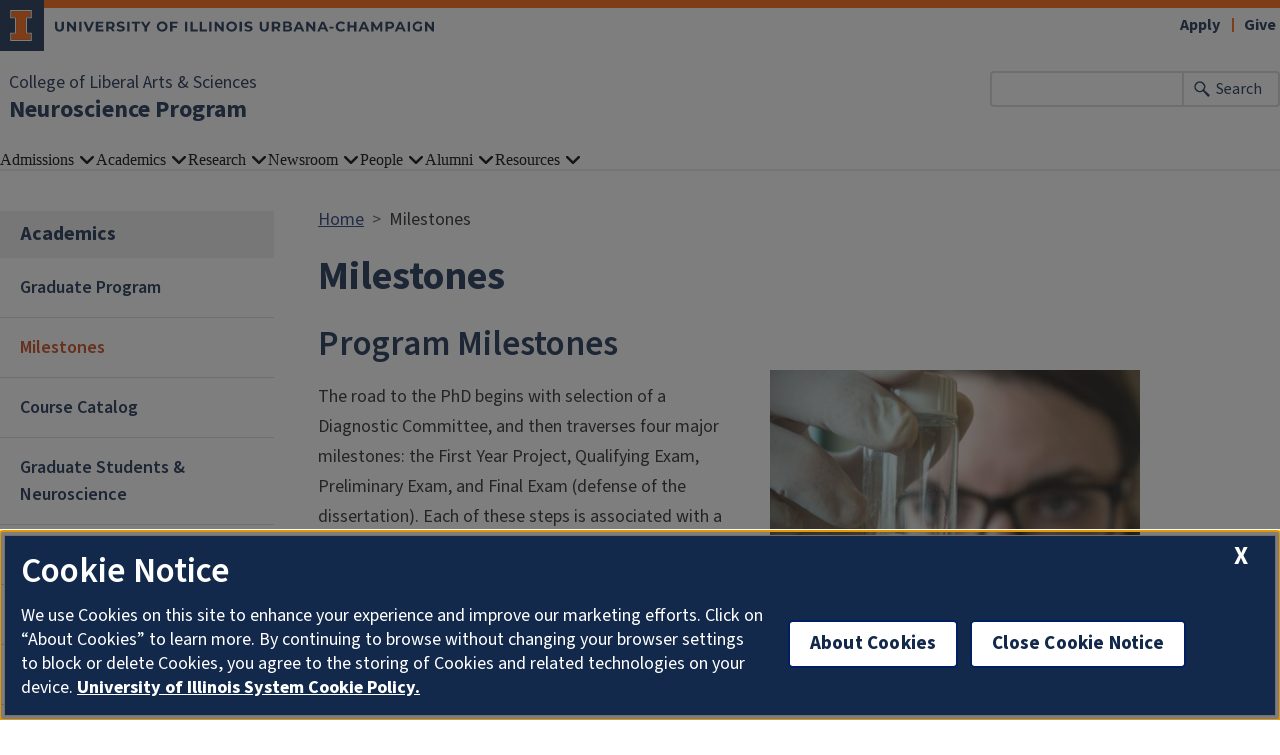

--- FILE ---
content_type: text/html; charset=UTF-8
request_url: https://neuroscience.illinois.edu/graduate/milestones
body_size: 6263
content:

<!DOCTYPE html>
<html lang="en" dir="ltr" prefix="og: https://ogp.me/ns#">
  <head>
    <meta charset="utf-8" />
<script async src="https://www.googletagmanager.com/gtag/js?id=G-N53S4Y2RS9"></script>
<script>window.dataLayer = window.dataLayer || [];function gtag(){dataLayer.push(arguments)};gtag("js", new Date());gtag("set", "developer_id.dMDhkMT", true);gtag("config", "G-N53S4Y2RS9", {"groups":"default","cookie_domain":"neuroscience.illinois.edu","page_placeholder":"PLACEHOLDER_page_location"});gtag("config", "G-E1LFESM7DF", {"groups":"default","cookie_domain":"neuroscience.illinois.edu","page_placeholder":"PLACEHOLDER_page_location"});</script>
<meta name="description" content="Program Milestones" />
<link rel="canonical" href="https://neuroscience.illinois.edu/graduate/milestones" />
<meta property="og:image" content="https://neuroscience.illinois.edu/" />
<meta name="Generator" content="Drupal 10 (https://www.drupal.org)" />
<meta name="MobileOptimized" content="width" />
<meta name="HandheldFriendly" content="true" />
<meta name="viewport" content="width=device-width, initial-scale=1.0" />
<link rel="icon" href="/themes/contrib/illinois_framework_theme/favicon.ico" type="image/vnd.microsoft.icon" />

    <link rel="dns-prefetch" href="//cdn.brand.illinois.edu">
    <link rel="dns-prefetch" href="//cdn.toolkit.illinois.edu">
    <link rel="dns-prefetch" href="//cdn.disability.illinois.edu">
    <link rel="dns-prefetch" href="//onetrust.techservices.illinois.edu">
    <script src="https://onetrust.techservices.illinois.edu/scripttemplates/otSDKStub.js"  type="text/javascript" charset="UTF-8" data-domain-script="26be7d61-2017-4ea7-8a8b-8f1704889763"></script>
      <script type="text/javascript">function OptanonWrapper() { }</script>    <title>Milestones | Neuroscience Program | Illinois</title>
    <link rel="stylesheet" media="all" href="/sites/default/files/css/css_E13N-0WrODe_cRLihXx-X_23wAt5ikskrajVKpyPUUw.css?delta=0&amp;language=en&amp;theme=illinois_framework_theme&amp;include=eJx1j8EOgzAMQ3-o0MO070EphBKRNlUShNjXD3FhmsTR9pNlJxE3V2jvmMAwpFtnlgTcmR9MNf8mBc0go4VRFGMVLcD0wUB8kkI2zAoFd9F18AUL_lc9ci7CK3n3ekZ2TN0opUnF6hYKTgRxJnbUfoTmJDU0UMjn0sXipFsD7m-n32rbEpMtOAU7zLFcz78Pqmgx" />
<link rel="stylesheet" media="all" href="/sites/default/files/css/css_SLnuzc-UEEkiULQ-ndw1vpoIxFcVGMVVOn66fzOGQaI.css?delta=1&amp;language=en&amp;theme=illinois_framework_theme&amp;include=eJx1j8EOgzAMQ3-o0MO070EphBKRNlUShNjXD3FhmsTR9pNlJxE3V2jvmMAwpFtnlgTcmR9MNf8mBc0go4VRFGMVLcD0wUB8kkI2zAoFd9F18AUL_lc9ci7CK3n3ekZ2TN0opUnF6hYKTgRxJnbUfoTmJDU0UMjn0sXipFsD7m-n32rbEpMtOAU7zLFcz78Pqmgx" />
<link rel="stylesheet" media="all" href="https://cdn.toolkit.illinois.edu/3/toolkit.css" />
<link rel="stylesheet" media="all" href="https://cdn.toolkit.illinois.edu/2.16/toolkit.css" />

    <script src="https://cdn.toolkit.illinois.edu/3/toolkit.js" type="module" blocking="render"></script>
<script src="https://cdn.toolkit.illinois.edu/2.16/toolkit.js"></script>

  </head>
    <body class="logged-out">
        <div class="visually-hidden-focusable skip-link p-3 container">
      <a href="#main-content" class="p-2">Skip to main content</a>
    </div>
    
      <div class="dialog-off-canvas-main-canvas d-flex flex-column h-100" data-off-canvas-main-canvas>
    

<div class="layout-container">
    <ilw-header>
            <a slot="primary-unit" href="https://las.illinois.edu/">College of Liberal Arts &amp; Sciences</a>
        <a slot="site-name" href="/">Neuroscience Program</a>
  <form slot="search" method="get" action="/search/node" role="search">
    <input type="search" name="keys" aria-labelledby="search-button">
    <button id="search-button" type="submit">Search</button>
  </form>
  <nav slot="links" aria-label="Utility">
    <ul>
                                        <li><a id="il-link--1" href="https://grad.illinois.edu/admissions/apply">Apply</a></li>
                                                <li><a id="il-link--2" href="/giving">Give</a></li>
                                                </ul>
  </nav>
  <ilw-header-menu slot="navigation">
          

        
        <ul>
                  <li>
          <ilw-header-menu-section>
        <span slot="label">Admissions</span>
                <ul>
                  <li>
    <a href="/admissions/welcome-director">Welcome from the Director</a>
    </li>

                  <li>
    <a href="/admissions/graduate-admissions">Graduate Admissions</a>
    </li>

                  <li>
    <a href="/admissions/diversity-equity-inclusion-admissions-opportunities">Diversity, Equity, &amp; Inclusion Admissions Opportunities</a>
    </li>

                  <li>
    <a href="/admissions/graduate-school-application-0">Graduate School Application</a>
    </li>

          </ul>
  
      </ilw-header-menu-section>
    </li>

                  <li>
          <ilw-header-menu-section>
        <span slot="label">Academics</span>
                <ul>
                  <li>
    <a href="/graduate/graduate-program">Graduate Program</a>
    </li>

                  <li>
    <a href="/graduate/milestones">Milestones</a>
    </li>

                  <li>
    <a href="/academics/course-catalog">Course Catalog</a>
    </li>

                  <li>
    <a href="/graduate/graduate-students-neuroscience">Graduate Students &amp; Neuroscience</a>
    </li>

                  <li>
    <a href="/graduate/neuroscience-faculty">Neuroscience Faculty</a>
    </li>

                  <li>
    <a href="/directory/faculty/spotlight">Faculty Spotlight</a>
    </li>

                  <li>
    <a href="/graduate/infocenter">InfoCenter</a>
    </li>

                  <li>
    <a href="/graduate/program-awards">Program Awards</a>
    </li>

                  <li>
    <a href="/graduate/undergraduates-neuroscience">Undergraduates &amp; Neuroscience</a>
    </li>

          </ul>
  
      </ilw-header-menu-section>
    </li>

                  <li>
          <ilw-header-menu-section>
        <span slot="label">Research</span>
                <ul>
                  <li>
    <a href="/course-catalog/research-overview">Research Overview</a>
    </li>

                  <li>
    <a href="/course-catalog/faculty-research">Faculty Research</a>
    </li>

                  <li>
    <a href="/course-catalog/research-affiliates">Research Affiliates</a>
    </li>

                  <li>
    <a href="/research/publications">Recent Publications</a>
    </li>

          </ul>
  
      </ilw-header-menu-section>
    </li>

                  <li>
          <ilw-header-menu-section>
        <span slot="label">Newsroom</span>
                <ul>
                  <li>
    <a href="/newsroom/neuroweek-weekly-bulletin">NeuroWeek - Weekly Bulletin</a>
    </li>

                  <li>
    <a href="/news">News</a>
    </li>

                  <li>
    <a href="/newsroom/events">Events</a>
    </li>

                  <li>
    <a href="/newsroom/seminars-0">Seminars</a>
    </li>

          </ul>
  
      </ilw-header-menu-section>
    </li>

                  <li>
          <ilw-header-menu-section>
        <span slot="label">People</span>
                <ul>
                  <li>
    <a href="/directory/administration">Administration</a>
    </li>

                  <li>
    <a href="/directory/faculty">Faculty</a>
    </li>

                  <li>
    <a href="/directory/grad-students">Graduate Students</a>
    </li>

                  <li>
    <a href="/directory/postdocs">Postdocs</a>
    </li>

                  <li>
    <a href="/currently-offered-courses/memoriam-al-feng">In Memoriam - Al Feng</a>
    </li>

          </ul>
  
      </ilw-header-menu-section>
    </li>

                  <li>
          <ilw-header-menu-section>
        <span slot="label">Alumni</span>
                <ul>
                  <li>
    <a href="/alumni/alumni-connection">Alumni Connection</a>
    </li>

                  <li>
    <a href="/alumni/spotlight">Alumni Spotlights</a>
    </li>

                  <li>
    <a href="/alumni/give-neuroscience-program">Giving Opportunities</a>
    </li>

          </ul>
  
      </ilw-header-menu-section>
    </li>

                  <li>
          <ilw-header-menu-section>
        <span slot="label">Resources</span>
                <ul>
                  <li>
    <a href="/resources/graduate-student-resources">Student Resources</a>
    </li>

          </ul>
  
      </ilw-header-menu-section>
    </li>

          </ul>
  




  

      </ilw-header-menu>
</ilw-header>

    <div class="region region-breadcrumb l-region l-region--breadcrumb">
    <div id="block-illinois-framework-theme-breadcrumbs" class="block block-system block-system-breadcrumb-block">
  
    
        <nav aria-label="breadcrumb">
    <h2 id="system-breadcrumb" class="visually-hidden">Breadcrumb</h2>
    <ol class="breadcrumb">
          <li class="breadcrumb-item">
                  <a href="/">Home</a>
              </li>
          <li class="breadcrumb-item">
                  Milestones
              </li>
        </ol>
  </nav>

  </div>

  </div>

    <div class="region region-highlighted l-region l-region--highlighted">
    <div data-drupal-messages-fallback class="hidden"></div>

  </div>

    <div class="region region-help l-region l-region--help">
    <div id="block-illinois-framework-theme-page-title" class="block block-core block-page-title-block">
  
    
      
  <h1><span class="field field--name-title field--type-string field--label-hidden">Milestones</span>
</h1>


  </div>

  </div>

  

    
        <main class="region region-content l-region l-region--content has-sidebar" id="main-content" tabindex="-1" role="main">
        <div class="il-content-with-section-nav">
      <div  class="region region-sidebar-first l-region l-region--sidebar-first il-section-nav">
    <il-section-nav aria-labelledby="block-sidenavigation-menu" id="block-sidenavigation" class="block block-menu navigation menu--main">
      
  <h3><span class="menu-item--active-trail">Academics</span></h3>
  

        
       <ul data-block="sidebar_first" region="sidebar_first" class="menu">
            <li>
        <a href="/graduate/graduate-program" data-drupal-link-system-path="node/18">Graduate Program</a>
              </li>
          <li>
        <a href="/graduate/milestones" data-drupal-link-system-path="node/32" class="is-active" aria-current="page">Milestones</a>
              </li>
          <li>
        <a href="/academics/course-catalog" data-drupal-link-system-path="academics/course-catalog">Course Catalog</a>
              </li>
          <li>
        <a href="/graduate/graduate-students-neuroscience" title="Neuroscience Student Organization (NSO), Clubs &amp; More" data-drupal-link-system-path="node/93">Graduate Students &amp; Neuroscience</a>
              </li>
          <li>
        <a href="/graduate/neuroscience-faculty" data-drupal-link-system-path="node/152">Neuroscience Faculty</a>
              </li>
          <li>
        <a href="/directory/faculty/spotlight" data-drupal-link-system-path="directory/faculty/spotlight">Faculty Spotlight</a>
              </li>
          <li>
        <a href="/graduate/infocenter" data-drupal-link-system-path="node/242">InfoCenter</a>
              </li>
          <li>
        <a href="/graduate/program-awards" data-drupal-link-system-path="node/81">Program Awards</a>
              </li>
          <li>
        <a href="/graduate/undergraduates-neuroscience" data-drupal-link-system-path="node/60">Undergraduates &amp; Neuroscience</a>
              </li>
      </ul>
  

  </il-section-nav>

</div>

      
      <div class="il-content">
                  
            <div class="field field--name-body field--type-text-with-summary field--label-hidden il-formatted background--color--white field__item"><h2>Program Milestones</h2>

<article class="align-right media media--type-image media--view-mode-medium-400">
  
      
  <div class="field field--name-field-media-image field--type-image field--label-visually_hidden">
    <div class="field__label visually-hidden">Image</div>
              <div class="field__item">  <img loading="lazy" src="https://neuroscience.illinois.edu/sites/default/files/styles/medium_400/public/2023-11/Beckman5_1.jpg?itok=0XuRBfUy" width="400" height="266" alt="student looking into beaker" class="img-fluid image-style-medium-400">


</div>
          </div>

  </article>


<p>The road to the PhD begins with selection of a Diagnostic Committee, and then traverses four major milestones: the First Year Project, Qualifying Exam, Preliminary Exam, and Final Exam (defense of the dissertation). Each of these steps is associated with a faculty committee selected by the student.</p></div>
      
                                                      

    <div  id="paragraph--1095"  id="paragraph--1095" class="paragraph il-formatted paragraph--type--rt paragraph--view-mode--full d-flex background--color--white">
          <div class="col-lg-12 col-md-12 col-sm-12 d-flex row paragraph--type--rt__wrapper fixed-width">
                                                          <div class="col-lg-12 col-md-12 column--0 col-sm-12 field--name-field-rt__content__wrapper">
                                    <div class="field--name-field-rt__body body">    <div  id="paragraph--1020"  id="paragraph--1020" class="paragraph paragraph--type--rt-content paragraph--view-mode--default">
          
  <div class="field field--name-field-rt-content-body field--type-text-with-summary field--label-visually_hidden">
    <div class="field__label visually-hidden">Body</div>
                  <div class="field__item field--type-text-with-summary"><p>&nbsp;</p>

<h3 id="u49584-2"><strong>DIAGNOSTIC COMMITTEE</strong></h3>

<p>In the first semester the student selects, with approval of the Program, a major and two minor concentration areas, and a Diagnostic Committee consisting of the advisor and two additional faculty members, who are chosen to represent expertise in the areas of concentration. The Diagnostic Committee guides the student in the selection of courses and independent study leading to the Qualifying Exam. The Diagnostic Committee also evaluates the First Year Project.</p>

<p>&nbsp;</p>

<h3 id="u49584-7"><strong>CONCENTRATION AREAS</strong></h3>

<p>Each student selects one major and two minor areas of concentration. These form the nucleus of the student's professional expertise and serve as the basis for the Qualifying Exam. There is considerable latitude in the choices of concentration areas, but these must be chosen to give the student sufficient breadth of knowledge for the student to be successful in a highly competitive and demanding discipline.</p>

<p>In selecting concentration areas, two good places to start are the list of faculty research areas and the concentration areas of current students.</p>

<p>&nbsp;</p>

<h3 id="u49584-14"><strong>FIRST YEAR PROJECT</strong></h3>

<p>The First Year Project is a piece of research that demonstrates professional competence, and is typically done in the spring and summer of the student's first year. A written report is submitted in the fall of the second year, and the results are presented to the Program in a fifteen minute talk given as part of the regular seminar series.</p>

<h3 id="u49584-19"><strong>QUALIFYING EXAM</strong></h3>

<p>The Qualifying Exam is a written and oral exam that demonstrates mastery of the areas of concentration. It is given and evaluated by a Qualifying Exam Committee that includes four faculty members, typically the Diagnostic Committee and one additional member.</p>

<p>&nbsp;</p>

<h3 id="u49584-24"><strong>PRELIMINARY EXAM</strong></h3>

<p>In the Preliminary Exam the student presents and defends a thesis research proposal. The Preliminary Exam Committee consists of four faculty members, who in most cases also sit on the Final Exam Committee for the thesis defense.</p>

<p>&nbsp;</p>

<h3 id="u49584-29"><strong>FINAL EXAM (THESIS DEFENSE)</strong></h3>

<p>A committee of four faculty members, who in most cases also comprise the Preliminary Exam Committee, hears a public oral presentation by the student of the thesis work, followed by a closed defense of the thesis.</p>

<p>&nbsp;</p>

<article class="align-center media media--type-image media--view-mode-medium-400">
  
      
  <div class="field field--name-field-media-image field--type-image field--label-visually_hidden">
    <div class="field__label visually-hidden">Image</div>
              <div class="field__item">  <img loading="lazy" src="https://neuroscience.illinois.edu/sites/default/files/styles/medium_400/public/2023-11/milestone_time.png.jpg?itok=j7ycMCFh" width="400" height="378" alt="timeline flowchart" class="img-fluid image-style-medium-400">


</div>
          </div>

  </article>
</div>
              </div>

      </div>
</div>
        </div>
              </div>
      </div>

                        </div>
    </div>
                  
      </main>
  
<ilw-footer>
            <a slot="primary-unit" href="https://las.illinois.edu/">College of Liberal Arts &amp; Sciences</a>
        <a slot="site-name" href="/">Neuroscience Program</a>
  <nav slot="social" aria-label="Social media">
    <ul>
                          <li><a data-service="x" href="https://twitter.com/NeuroscienceP/">x</a></li>
                                                                      </ul>
  </nav>
  <address slot="address">
    <p>
              2355/57 Beckman Institute
          </p>
          <p>405 North Mathews Avenue</p>
        <p>
              Urbana,
                    IL
                    61801
          </p>
          <p><a href="tel:(217) 300-7978">(217) 300-7978</a></p>
              <p>Email: <a href="mailto:nsp-admin@illinois.edu">nsp-admin@illinois.edu</a></p>
              <div class="footer-colleges">
                                                                                                </div>
      </address>
  <div slot="actions">
                                                                                                                      <a href="/saml_login?destination=/graduate/milestones" rel="nofollow">Login</a>
  </div>
  <div class="footer-menus">
    <div>
              <nav aria-label="Campus Footer Links"></nav>
                    <nav aria-label="Campus Footer Links 2"></nav>
          </div>
    <div>
              <nav aria-label="Campus Footer Links 3"></nav>
                    <nav aria-label="Campus Footer Links 4"></nav>
          </div>
  </div>
      <div id="google_translate_element"></div>
    <script>
      function googleTranslateElementInit() {
        new google.translate.TranslateElement({
          pageLanguage: 'en',
          layout: google.translate.TranslateElement.InlineLayout.SIMPLE,
          autoDisplay: false
        }, 'google_translate_element');
      }
    </script>
    <script src="//translate.google.com/translate_a/element.js?cb=googleTranslateElementInit" defer></script>
  </ilw-footer>

</div>
  </div>

    
    <script type="application/json" data-drupal-selector="drupal-settings-json">{"path":{"baseUrl":"\/","pathPrefix":"","currentPath":"node\/32","currentPathIsAdmin":false,"isFront":false,"currentLanguage":"en"},"pluralDelimiter":"\u0003","suppressDeprecationErrors":true,"google_analytics":{"account":"G-N53S4Y2RS9","trackOutbound":true,"trackMailto":true,"trackTel":true,"trackDownload":true,"trackDownloadExtensions":"7z|aac|arc|arj|asf|asx|avi|bin|csv|doc(x|m)?|dot(x|m)?|exe|flv|gif|gz|gzip|hqx|jar|jpe?g|js|mp(2|3|4|e?g)|mov(ie)?|msi|msp|pdf|phps|png|ppt(x|m)?|pot(x|m)?|pps(x|m)?|ppam|sld(x|m)?|thmx|qtm?|ra(m|r)?|sea|sit|tar|tgz|torrent|txt|wav|wma|wmv|wpd|xls(x|m|b)?|xlt(x|m)|xlam|xml|z|zip","trackColorbox":true},"google_cse":{"google_api":"xxxxxxxxxxxxxxxxxxxxxxxxxxxxxxx"},"user":{"uid":0,"permissionsHash":"542cce28b6d40bd8cd56c7747a05d4956ee541a60baf9abcbc03ffff537dd08c"}}</script>
<script src="/sites/default/files/js/js_7hP1QgcpjTocG9JuAuYBshBPr_abd4f7GOzupwUJsAQ.js?scope=footer&amp;delta=0&amp;language=en&amp;theme=illinois_framework_theme&amp;include=eJx1zcEKwzAMA9Afqslh7HuCk3lZWicqsUfp3y-nHQq9CfGQEuDmg_dnSP9Iq5Gyi_lSgKISubOeXrOFa7FU1dpRLb4HNzkwtugfaRIyukt34tf6nUu3rigSK5mfE5R754Bu1elxTw5JlNF29HlsP8FjV6M"></script>
<script src="https://emergency.publicaffairs.illinois.edu/illinois.js" async></script>
<script src="https://enroll.illinois.edu/ping" async></script>
<script src="/sites/default/files/js/js_yUz8rYcgv1kt7Z6bYysQUXGDicEeZlcjjaZ87POQwl4.js?scope=footer&amp;delta=3&amp;language=en&amp;theme=illinois_framework_theme&amp;include=eJx1zcEKwzAMA9Afqslh7HuCk3lZWicqsUfp3y-nHQq9CfGQEuDmg_dnSP9Iq5Gyi_lSgKISubOeXrOFa7FU1dpRLb4HNzkwtugfaRIyukt34tf6nUu3rigSK5mfE5R754Bu1elxTw5JlNF29HlsP8FjV6M"></script>

  </body>
</html>
